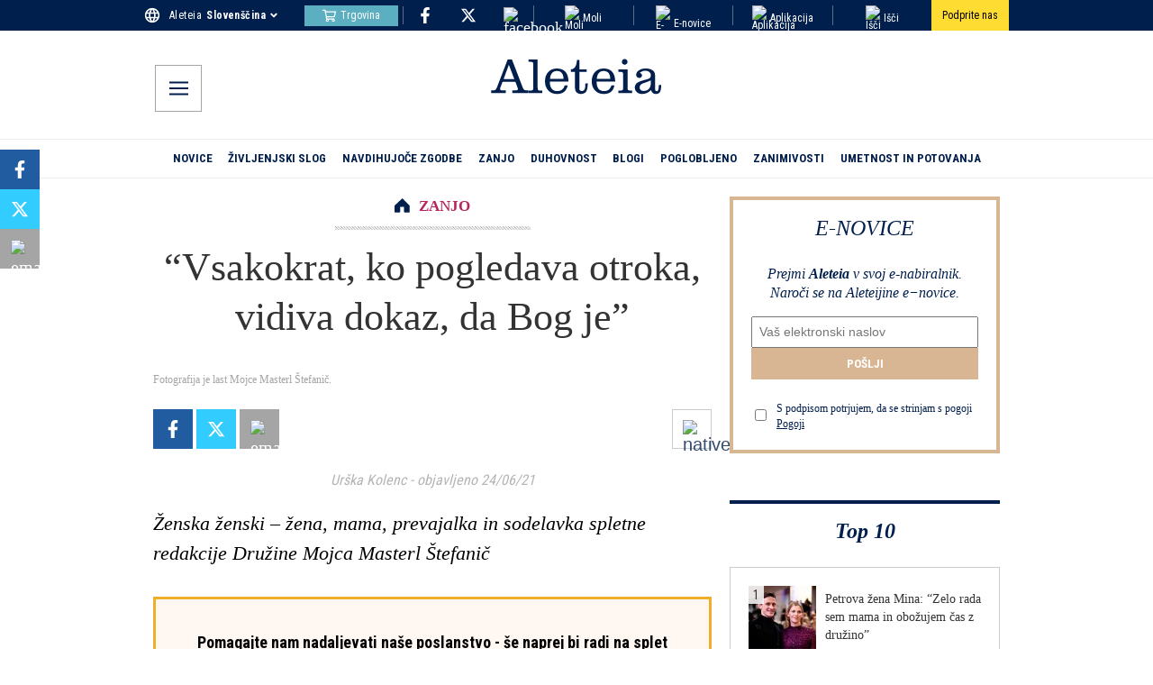

--- FILE ---
content_type: text/css; charset=utf-8
request_url: https://si.aleteia.org/_next/static/css/52c01273c1033a0c.css
body_size: 3019
content:
.Err404_wrapper__Z64o_>div{max-height:50vh}.Cta_wrapperStyle__tNTa_{z-index:999999999;position:fixed;box-shadow:0 0 20px #666;border-radius:200px;padding:0 .25em}@media screen and (min-width:768px){.Cta_wrapperStyle__tNTa_ .Cta_iconMobile__IVq56{display:none}}@media screen and (max-width:767px){.Cta_wrapperStyle__tNTa_ .Cta_iconDesk__C7KxI{display:none}}.Cta_positionLeftMiddle__huYF6{top:50%;left:0}@media screen and (max-width:767px){.Cta_positionLeftMiddle__huYF6{top:75%}}.Cta_positionRightMiddle__GDL5j{top:50%;right:0}.Cta_positionLeftBottom__ab0ZF{bottom:0;left:0}.Cta_positionRightBottom__PH1bP{bottom:0;right:0}@media screen and (min-width:768px){.Cta_wrapperStyleMobileOnly__yoKiT{display:none}}.Footer_container__Mn8SS{content-visibility:auto;background-color:#001f4d;padding:20px 10px 70px;margin-top:auto;box-sizing:border-box}.Footer_nav__tddAl{display:none}.Footer_navWrapper___ryv5{width:980px;max-width:100%;box-sizing:border-box}.Footer_navInner__ql05p{display:flex;flex-wrap:wrap;flex-direction:row;align-items:center;justify-content:flex-start;width:80%}.Footer_navItem__yBToS{width:25%;text-align:center}.Footer_navItemInner__oH3ff{border-right:1px solid rgba(255,255,255,.15)}.Footer_navItemLink__2_x0j{color:#fff;text-decoration:none;text-transform:uppercase;font-size:12px;font-weight:700;line-height:30px;font-family:Roboto Condensed}.Footer_bottomContainer__cAQB0{display:flex;flex-wrap:wrap;justify-content:center}.Footer_bottomContainerInner__fnKpq{display:flex;flex-direction:column;align-items:center;width:100%}.Footer_bottomLogo__PtP2u{margin:20px 20px 0;display:flex;flex-direction:column;align-items:center}.Footer_bottomLogoImg__LkQOm{height:25px}.Footer_copyrightCont__hYAlR{color:#fff;font-family:Roboto Condensed;font-size:11px;line-height:17px;margin-top:10px;display:flex;flex-direction:column;align-items:center}.Footer_socials__xJ7o0{flex-direction:row;margin:20px 0}.Footer_menuCont__rm0v7,.Footer_socials__xJ7o0{display:flex;align-items:center;justify-content:center}.Footer_menuCont__rm0v7{flex-wrap:wrap;width:100%}.Footer_navItemLegal__cy1D4{text-align:center;padding-right:10px}.Footer_navItemInnerLegal__GsQTX{border-right:none}.Footer_navItemLinkLegal__vrQEQ{color:#fff;text-decoration:none;text-transform:uppercase;font-size:12px;font-weight:700;line-height:30px;font-family:Roboto Condensed}.Footer_menuContGdpr__moNXo{display:flex;flex-wrap:wrap;align-items:center;justify-content:center;width:100%}.Footer_privacy-link__ZdYM1{color:#fff;text-decoration:none;text-transform:uppercase;font-size:12px;font-weight:700;line-height:30px;font-family:Roboto Condensed}@media print{.Footer_container__Mn8SS{display:none}}@media screen and (max-width:560px){.Footer_navWrapper___ryv5{width:100%}}@media screen and (min-width:992px){.Footer_bottomContainerInner__fnKpq{width:980px;max-width:100%;box-sizing:border-box;padding:24px;flex-direction:row;align-items:center;justify-content:space-between}.Footer_copyrightCont__hYAlR{display:block}.Footer_socials__xJ7o0{justify-content:flex-end}.Footer_menuCont__rm0v7{justify-content:space-between}.Footer_menuContGdpr__moNXo{justify-content:flex-end}}@media (min-width:992px){.Footer_nav__tddAl{display:flex;flex-wrap:wrap;justify-content:center}}.AuthBox_wrapperHeader__a3SpA{min-height:100px}.AuthBox_mobileOnly__aE7V1{display:none}@media screen and (max-width:767px){.AuthBox_desktopOnly__GuTvE,.AuthBox_wrapperHeader__a3SpA{display:none}.AuthBox_mobileOnly__aE7V1{display:flex}}@media screen and (min-width:768px){.AuthBox_wrapperTop__kxN0f{display:none}}.AuthBox_preload__wAKf0{display:flex;height:100%;width:100%;position:absolute;justify-content:center;background:rgba(255,255,255,.9);left:0;top:0}.AuthBox_wrapper__Wk9wM{display:flex;flex-direction:column;align-items:center}.AuthBox_title__JcOCn{font-family:Georgia,serif;font-weight:300;color:#001f4d;font-size:20px;margin:0 0 4px}.AuthBox_titleMobileWrapper__TaCXo{display:flex;align-items:center;justify-content:space-between}.AuthBox_premiumIcon__sw4d7{width:90px;height:33px}.AuthBox_titleMobile__QTfx3{font-family:Georgia,serif;font-weight:300;color:#001f4d;font-size:20px;margin:0 0 4px;line-height:18px;font-style:italic}.AuthBox_btnWrapper__xvkIj{display:flex;flex-wrap:nowrap;gap:12px}.AuthBox_btnWhiteWrapper__T87zW{display:flex;flex-direction:row;align-items:center}.AuthBox_button__l_8yZ{background-color:#ffdc31}.AuthBox_buttonWhite__vUVYZ,.AuthBox_button__l_8yZ{-webkit-appearance:none;-moz-appearance:none;appearance:none;font-family:Roboto Condensed,sans-serif;display:flex;align-items:center;color:#000000;font-size:15px;border:none;outline:none;padding:4px 8px;border-radius:2px;min-height:40px;box-sizing:border-box;cursor:pointer;justify-content:center}.AuthBox_buttonWhite__vUVYZ{background-color:#fff}.AuthBox_buttonYellow__P9A_7{-webkit-appearance:none;-moz-appearance:none;appearance:none;font-family:Roboto Condensed,sans-serif;display:flex;align-items:center;color:#000000;font-size:15px;border:none;outline:none;background-color:#ffdc31;padding:4px 8px;border-radius:2px;min-height:40px;box-sizing:border-box;cursor:pointer;justify-content:center}.AuthBox_buttonIconYellow__E2jga{-webkit-appearance:none;-moz-appearance:none;appearance:none;font-family:Roboto Condensed,sans-serif;display:flex;align-items:center;color:#ffffff;font-size:15px;border:none;border-radius:30px;outline:none;min-height:40px;box-sizing:border-box;cursor:pointer;justify-content:center;svg{width:35px;height:35px}}.AuthBox_buttonIconWhite__DaF_Y{-webkit-appearance:none;-moz-appearance:none;appearance:none;font-family:Roboto Condensed,sans-serif;display:flex;align-items:center;color:#000000;outline:none;box-sizing:border-box;cursor:pointer;justify-content:center}.AuthBox_myAccountLink__WlOc3{display:flex;align-items:center;font-size:12px}.AuthBox_label__7Vglv{white-space:nowrap;margin-left:4px}.AuthBox_registerWrapper__6KYga{display:flex;flex-direction:column}.AuthBox_secondRow__C7AeV{font-size:12px}@media (max-width:767px){.AuthBox_wrapper__Wk9wM{margin:0 0 0 auto;display:flex;align-items:center}.AuthBox_title__JcOCn{display:none}.AuthBox_button__l_8yZ{padding:0 .4rem!important;background-color:transparent}.AuthBox_btnWrapper__xvkIj{display:flex;flex-wrap:nowrap;gap:1.3rem}.AuthBox_titleMobile__QTfx3{font-size:16px;margin:0}.AuthBox_buttonWhite__vUVYZ{background-color:transparent;padding:0}.AuthBox_iconUser__M8NXv{width:40px;height:40px}.AuthBox_iconCircle__4eriO{width:30px;fill:#fff;fill-opacity:1;stroke:#fff}}@media (min-width:768px){.AuthBox_wrapper__Wk9wM{position:absolute;right:36px;display:flex;border:1px solid #a5a5a5;padding:6px 12px 12px;flex-wrap:wrap;justify-content:center;max-width:280px;margin-top:0}.AuthBox_icon__3CT2x{fill:#001f4d;fill-opacity:1;width:22px;margin-right:9px}.AuthBox_iconCircle__4eriO{fill:transparent;fill-opacity:1;stroke:#001f4d}.AuthBox_button__l_8yZ{min-width:120px}}@media (max-width:767px){.AuthBox_wrapper__Wk9wM{align-items:flex-end}.AuthBox_iconUser__M8NXv{width:35px;height:35px}.AuthBox_button__l_8yZ{padding:0 .4rem 0 0!important}}.ButtonSubscribe_preload__f3haF{display:flex;height:25px;justify-content:center}.ButtonSubscribe_wrapper__UxWBV{display:flex;flex-direction:column;align-items:center;margin:-5px 0 auto auto}.ButtonSubscribe_title__7gK0t{font-family:Georgia,serif;font-weight:300;color:#001f4d;font-size:20px;margin:0 0 4px}.ButtonSubscribe_btnWrapper__Of6EA{display:flex;flex-wrap:nowrap;gap:12px}.ButtonSubscribe_button__P8g5i{background-color:#ffdc31}.ButtonSubscribe_buttonWhite__wAcMV,.ButtonSubscribe_button__P8g5i{-webkit-appearance:none;-moz-appearance:none;appearance:none;font-family:Roboto Condensed,sans-serif;display:flex;align-items:center;color:#000000;font-size:15px;border:none;outline:none;padding:4px 8px;border-radius:2px;min-height:40px;box-sizing:border-box;cursor:pointer;justify-content:center}.ButtonSubscribe_buttonWhite__wAcMV{background-color:#fff}.ButtonSubscribe_myAccountLink__W31qW{display:flex;align-items:center;font-size:12px}.ButtonSubscribe_label__pJymC{white-space:nowrap;margin-left:4px}.ButtonSubscribe_registerWrapper__FLxl_{display:flex;flex-direction:column}.ButtonSubscribe_registerWrapper__FLxl_ span:first-of-type{font-size:15px}.ButtonSubscribe_secondRow__5smjj{font-size:12px}.ButtonSubscribe_outerRow__Arfby{color:#cd2649;font-weight:700;font-family:Roboto Condensed,sans-serif;margin-top:1rem;display:block}@media (max-width:767px){.ButtonSubscribe_wrapper__UxWBV{margin:0 0 0 auto;display:flex;align-items:center}.ButtonSubscribe_title__7gK0t{display:none}.ButtonSubscribe_button__P8g5i{padding:0 .4rem!important}}@media (min-width:768px){.ButtonSubscribe_wrapper__UxWBV{position:absolute;right:36px;display:flex;border:1px solid #a5a5a5;padding:6px 12px 12px;flex-wrap:wrap;justify-content:center;max-width:260px}.ButtonSubscribe_icon__lRgvn{fill:#001f4d;fill-opacity:1;width:22px}.ButtonSubscribe_iconCircle__Fz2MP{fill:transparent;fill-opacity:1;stroke:#001f4d}.ButtonSubscribe_button__P8g5i{min-width:120px}}.PasswordInput_label__gGPee{position:relative;display:flex;flex-direction:column;color:#081f4d;margin-bottom:16px}.PasswordInput_spanStyles__ucwhM{color:#000000;font-size:13px;font-family:Roboto Condensed,sans-serif;margin-bottom:10px}.PasswordInput_inputStyles__CVNBr{height:40px;padding:12px 16px;box-sizing:border-box;font-family:Roboto Condensed;font-size:14px;border:1px solid #cccccc;border-radius:5px;margin:0;width:100%;outline:none}.PasswordInput_inputStyles__CVNBr::-moz-placeholder{color:#cccccc}.PasswordInput_inputStyles__CVNBr::placeholder{color:#cccccc}.PasswordInput_inputStyles__CVNBr:focus{border-color:#00214d}.PasswordInput_inputStyles__CVNBr:not(:-moz-placeholder):not(:focus){background-color:#f2f9ff}.PasswordInput_inputStyles__CVNBr:not(:placeholder-shown):not(:focus){background-color:#f2f9ff}.PasswordInput_passwordIconStyles__N9sbA{position:absolute;right:18px;bottom:9px;color:#cccccc}@media (min-width:768px){.PasswordInput_inputStyles__CVNBr,.PasswordInput_spanStyles__ucwhM{font-size:15px}}.LoginPopup_backdrop___juHz{position:fixed;height:100vh;top:0;left:0;width:100vw;background-color:rgba(0,0,0,.5);z-index:99999999;display:flex;align-items:center;justify-content:center}.LoginPopup_wrapper__Arst9{background-color:#fff;padding:2rem;min-width:500px;display:flex;flex-direction:column;gap:1rem;position:relative}.LoginPopup_closeWrapper__PqtiF{position:absolute;right:1rem;cursor:pointer}.LoginPopup_close__5jzJX{width:20px}.LoginPopup_title__N40XC{margin-bottom:0}.LoginPopup_author__yCtqr,.LoginPopup_title__N40XC{font-family:Roboto Condensed,sans-serif;color:#001f4d;font-weight:400}.LoginPopup_author__yCtqr{text-transform:uppercase}.LoginPopup_content__RIIzN{text-align:center}.LoginPopup_imageWrapper__o9RN7{width:100%;display:flex;align-items:center;justify-content:center;position:relative}.LoginPopup_hider__on3yl{content:"";width:100%;height:100%;top:0;background-color:#fff;display:block;position:absolute;transition:height 3s ease-in 0s}.LoginPopup_hiderClosed__AIhHa{height:0}.LoginPopup_image__oy43F{max-width:300px;height:auto}.LoginPopup_footer__Yfm0w{font-size:12px;text-align:center}@media (max-width:767px){.LoginPopup_wrapper__Arst9{min-width:auto;width:90%;padding:1rem}}.Popup_backdrop__g_bCm{position:fixed;height:100vh;top:0;left:0;width:100vw;background-color:rgba(0,0,0,.5);z-index:99999999;display:flex;align-items:center;justify-content:center}.Popup_wrapper__nkl_N{background-color:#fff;padding:2rem;min-width:500px;display:flex;flex-direction:column;gap:1rem;position:relative}.Popup_closeWrapper__fFsd8{position:absolute;right:2rem;cursor:pointer}.Popup_close__B_Omg{width:20px}.Popup_title__nuv_Z{margin-bottom:0}.Popup_author__m498P,.Popup_title__nuv_Z{font-family:Roboto Condensed,sans-serif;color:#001f4d;font-weight:400}.Popup_author__m498P{text-transform:uppercase}.Popup_content__PU1Ra{text-align:center}.Popup_imageWrapper__NDgqp{width:100%;display:flex;align-items:center;justify-content:center;position:relative}.Popup_hider__803ss{content:"";width:100%;height:100%;top:0;background-color:#fff;display:block;position:absolute;transition:height 2s ease-in 0s}.Popup_hiderClosed__UoNeP{height:0}.Popup_image__CeqTJ{max-width:200px;height:auto}.Popup_footer__AydYY{font-size:12px;text-align:center}@media (max-width:767px){.Popup_wrapper__nkl_N{min-width:auto;width:70%}.Popup_image__CeqTJ{max-width:150px;height:auto}}.Prayers_container__1R_1Q{display:flex;justify-content:center;flex-wrap:wrap;z-index:2;position:relative}@media screen and (min-width:768px){.Prayers_container__1R_1Q{flex-wrap:nowrap}}.Prayers_container__1R_1Q .Prayers_leftColumn__U17v8{width:100%;box-sizing:border-box;padding:20px 10px;max-width:620px}.Prayers_container__1R_1Q .Prayers_leftColumn__U17v8 .Prayers_title__8Ox8C{font-family:inherit;font-weight:500;line-height:1.1;color:#333;text-align:center;font-size:36px;margin-top:20px;margin-bottom:10px}@media screen and (min-width:768px){.Prayers_container__1R_1Q .Prayers_leftColumn__U17v8 .Prayers_title__8Ox8C{font-size:44px;line-height:55px;flex-wrap:nowrap}}.Prayers_container__1R_1Q .Prayers_leftColumn__U17v8 .Prayers_content__1qpRU{color:rgba(12,17,43,.8);word-break:break-word;color:#000;font-size:18px;line-height:28px}.Prayers_container__1R_1Q .Prayers_rightColumn__bQ7ON{position:relative;width:100%;padding-top:20px;display:grid;grid-template-columns:auto;grid-auto-rows:min-content;grid-row-gap:20px;box-sizing:border-box}@media screen and (min-width:768px){.Prayers_container__1R_1Q .Prayers_rightColumn__bQ7ON{padding:20px 10px;flex:0 0 320px}}.Ribbon_wrapperStyle__TWeq6{width:100%;z-index:999999999;position:fixed;box-sizing:border-box}.Ribbon_wrapperStyle__TWeq6 .Ribbon_InnerStyle__cr7R6{width:980px;max-width:100%;margin:auto;font-size:20px;display:flex;align-items:center;justify-content:center;gap:15px}.Ribbon_wrapperStyle__TWeq6 .Ribbon_InnerStyle__cr7R6 a{text-decoration:underline}@media screen and (max-width:767px){.Ribbon_wrapperStyle__TWeq6 .Ribbon_InnerStyle__cr7R6{font-size:15px}}.Ribbon_wrapperStyle__TWeq6 .Ribbon_InnerStyle__cr7R6>span{padding:5px;text-align:center;display:block}@media screen and (max-width:767px){.Ribbon_wrapperStyle__TWeq6 .Ribbon_InnerStyle__cr7R6>span{padding:.15rem .25rem}}@media screen and (min-width:768px){.Ribbon_wrapperStyle__TWeq6 .Ribbon_InnerStyle__cr7R6 .Ribbon_textMobile__CTrLp{display:none}}@media screen and (max-width:767px){.Ribbon_wrapperStyle__TWeq6 .Ribbon_InnerStyle__cr7R6 .Ribbon_textDesk__lNBQZ{display:none}}.Ribbon_wrapperStyle__TWeq6 .Ribbon_InnerStyle__cr7R6 p{margin:0;font-family:Roboto Condensed,sans-serif}.Ribbon_wrapperStyle__TWeq6 .Ribbon_InnerStyle__cr7R6 .Ribbon_cta__IfBEK{text-decoration:none;font-family:Roboto Condensed,sans-serif;padding:.25rem .75rem;border-radius:.5rem;display:flex;align-items:center;justify-content:center;gap:.5rem;font-size:90%}@media screen and (max-width:767px){.Ribbon_wrapperStyle__TWeq6 .Ribbon_InnerStyle__cr7R6 .Ribbon_cta__IfBEK{font-size:120%}.Ribbon_wrapperStyle__TWeq6 .Ribbon_InnerStyle__cr7R6 .Ribbon_ctaDesk__8d_OT{display:none}}@media screen and (min-width:768px){.Ribbon_wrapperStyle__TWeq6 .Ribbon_InnerStyle__cr7R6 .Ribbon_ctaMobile__r0VrG{display:none}}.Ribbon_wrapperStyle__TWeq6 .Ribbon_withCta__52LAe{justify-content:space-between}@media screen and (max-width:767px){.Ribbon_wrapperStyle__TWeq6 .Ribbon_withCta__52LAe{justify-content:center;padding:.25rem 0}}.Ribbon_wrapperStyleStuck___QpMH{top:0}.Ribbon_wrapperStyleBottom__R4PX2,.Ribbon_wrapperStyleStuckBottom__kQK_l{bottom:0}@media screen and (min-width:768px){.Ribbon_wrapperStyleMobileOnly__4L_Bd{display:none}}